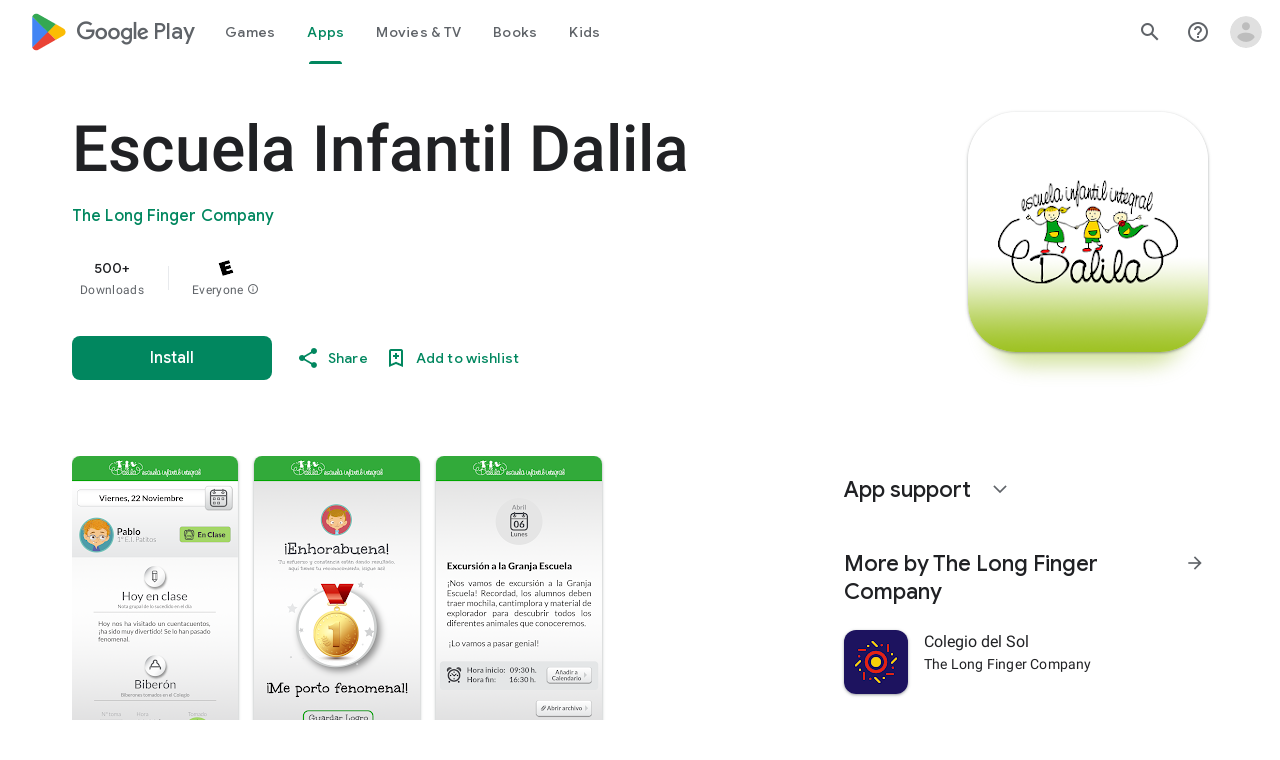

--- FILE ---
content_type: text/plain; charset=utf-8
request_url: https://play.google.com/play/log?format=json&authuser&proto_v2=true
body_size: -435
content:
["900000","1768678175304"]